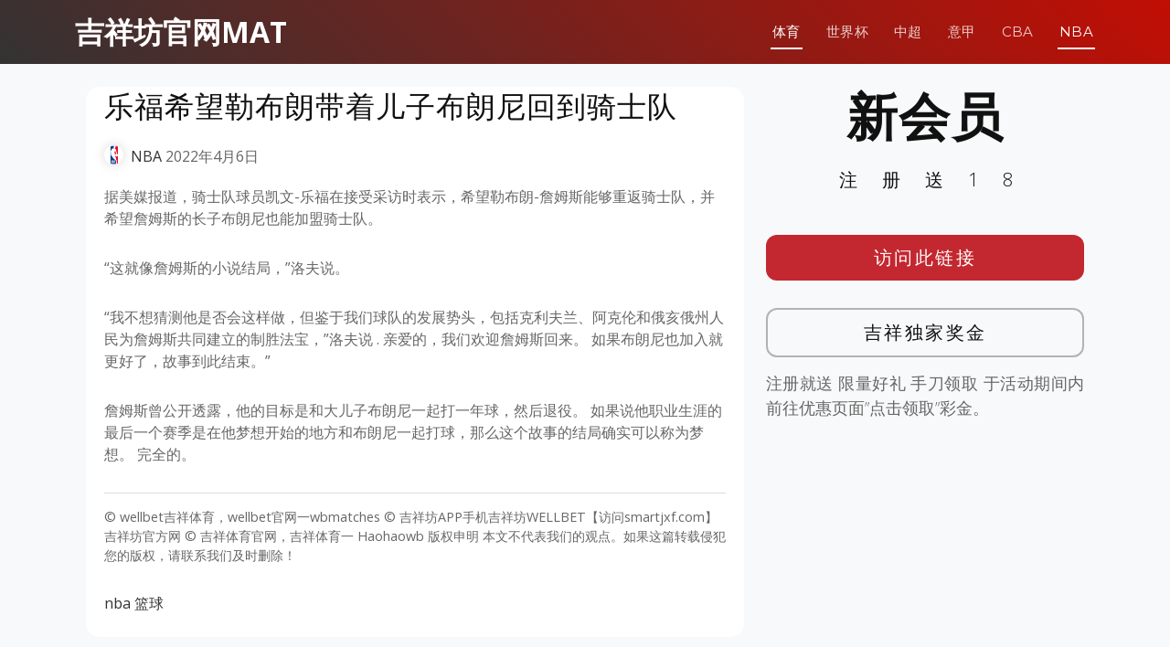

--- FILE ---
content_type: text/html; charset=UTF-8
request_url: https://www.wbmatches.com/sports-news/nba/2543.html
body_size: 7630
content:
<!DOCTYPE html>
<html lang="en">

<head>
  <meta charset="utf-8">
  <meta content="width=device-width, initial-scale=1.0" name="viewport">

	<title>wellbet吉祥体育，wellbet官网一wbmatches &raquo;   乐福希望勒布朗带着儿子布朗尼回到骑士队</title>

  <!-- Favicons -->
  <link href="https://www.wbmatches.com/wp-content/themes/templatefirst_v2/assets/img/favicon.png" rel="icon">
  <link href="https://www.wbmatches.com/wp-content/themes/templatefirst_v2/assets/img/apple-touch-icon.png" rel="apple-touch-icon">

  <!-- Google Fonts -->
  <link href="https://fonts.googleapis.com/css?family=Montserrat:300,400,500,700|Open+Sans:300,300i,400,400i,700,700i" rel="stylesheet">

	<meta name='robots' content='max-image-preview:large' />
	<style>img:is([sizes="auto" i], [sizes^="auto," i]) { contain-intrinsic-size: 3000px 1500px }</style>
	<link rel='dns-prefetch' href='//cdnjs.cloudflare.com' />
<link rel="alternate" type="application/rss+xml" title="wellbet吉祥体育，wellbet官网一wbmatches &raquo; Feed" href="https://www.wbmatches.com/feed" />
<link rel="alternate" type="application/rss+xml" title="wellbet吉祥体育，wellbet官网一wbmatches &raquo; Comments Feed" href="https://www.wbmatches.com/comments/feed" />
<script type="text/javascript">
/* <![CDATA[ */
window._wpemojiSettings = {"baseUrl":"https:\/\/s.w.org\/images\/core\/emoji\/16.0.1\/72x72\/","ext":".png","svgUrl":"https:\/\/s.w.org\/images\/core\/emoji\/16.0.1\/svg\/","svgExt":".svg","source":{"concatemoji":"https:\/\/www.wbmatches.com\/wp-includes\/js\/wp-emoji-release.min.js?ver=6.8.3"}};
/*! This file is auto-generated */
!function(s,n){var o,i,e;function c(e){try{var t={supportTests:e,timestamp:(new Date).valueOf()};sessionStorage.setItem(o,JSON.stringify(t))}catch(e){}}function p(e,t,n){e.clearRect(0,0,e.canvas.width,e.canvas.height),e.fillText(t,0,0);var t=new Uint32Array(e.getImageData(0,0,e.canvas.width,e.canvas.height).data),a=(e.clearRect(0,0,e.canvas.width,e.canvas.height),e.fillText(n,0,0),new Uint32Array(e.getImageData(0,0,e.canvas.width,e.canvas.height).data));return t.every(function(e,t){return e===a[t]})}function u(e,t){e.clearRect(0,0,e.canvas.width,e.canvas.height),e.fillText(t,0,0);for(var n=e.getImageData(16,16,1,1),a=0;a<n.data.length;a++)if(0!==n.data[a])return!1;return!0}function f(e,t,n,a){switch(t){case"flag":return n(e,"\ud83c\udff3\ufe0f\u200d\u26a7\ufe0f","\ud83c\udff3\ufe0f\u200b\u26a7\ufe0f")?!1:!n(e,"\ud83c\udde8\ud83c\uddf6","\ud83c\udde8\u200b\ud83c\uddf6")&&!n(e,"\ud83c\udff4\udb40\udc67\udb40\udc62\udb40\udc65\udb40\udc6e\udb40\udc67\udb40\udc7f","\ud83c\udff4\u200b\udb40\udc67\u200b\udb40\udc62\u200b\udb40\udc65\u200b\udb40\udc6e\u200b\udb40\udc67\u200b\udb40\udc7f");case"emoji":return!a(e,"\ud83e\udedf")}return!1}function g(e,t,n,a){var r="undefined"!=typeof WorkerGlobalScope&&self instanceof WorkerGlobalScope?new OffscreenCanvas(300,150):s.createElement("canvas"),o=r.getContext("2d",{willReadFrequently:!0}),i=(o.textBaseline="top",o.font="600 32px Arial",{});return e.forEach(function(e){i[e]=t(o,e,n,a)}),i}function t(e){var t=s.createElement("script");t.src=e,t.defer=!0,s.head.appendChild(t)}"undefined"!=typeof Promise&&(o="wpEmojiSettingsSupports",i=["flag","emoji"],n.supports={everything:!0,everythingExceptFlag:!0},e=new Promise(function(e){s.addEventListener("DOMContentLoaded",e,{once:!0})}),new Promise(function(t){var n=function(){try{var e=JSON.parse(sessionStorage.getItem(o));if("object"==typeof e&&"number"==typeof e.timestamp&&(new Date).valueOf()<e.timestamp+604800&&"object"==typeof e.supportTests)return e.supportTests}catch(e){}return null}();if(!n){if("undefined"!=typeof Worker&&"undefined"!=typeof OffscreenCanvas&&"undefined"!=typeof URL&&URL.createObjectURL&&"undefined"!=typeof Blob)try{var e="postMessage("+g.toString()+"("+[JSON.stringify(i),f.toString(),p.toString(),u.toString()].join(",")+"));",a=new Blob([e],{type:"text/javascript"}),r=new Worker(URL.createObjectURL(a),{name:"wpTestEmojiSupports"});return void(r.onmessage=function(e){c(n=e.data),r.terminate(),t(n)})}catch(e){}c(n=g(i,f,p,u))}t(n)}).then(function(e){for(var t in e)n.supports[t]=e[t],n.supports.everything=n.supports.everything&&n.supports[t],"flag"!==t&&(n.supports.everythingExceptFlag=n.supports.everythingExceptFlag&&n.supports[t]);n.supports.everythingExceptFlag=n.supports.everythingExceptFlag&&!n.supports.flag,n.DOMReady=!1,n.readyCallback=function(){n.DOMReady=!0}}).then(function(){return e}).then(function(){var e;n.supports.everything||(n.readyCallback(),(e=n.source||{}).concatemoji?t(e.concatemoji):e.wpemoji&&e.twemoji&&(t(e.twemoji),t(e.wpemoji)))}))}((window,document),window._wpemojiSettings);
/* ]]> */
</script>
<style id='wp-emoji-styles-inline-css' type='text/css'>

	img.wp-smiley, img.emoji {
		display: inline !important;
		border: none !important;
		box-shadow: none !important;
		height: 1em !important;
		width: 1em !important;
		margin: 0 0.07em !important;
		vertical-align: -0.1em !important;
		background: none !important;
		padding: 0 !important;
	}
</style>
<link rel='stylesheet' id='wp-block-library-css' href='https://www.wbmatches.com/wp-includes/css/dist/block-library/style.min.css?ver=6.8.3' type='text/css' media='all' />
<style id='classic-theme-styles-inline-css' type='text/css'>
/*! This file is auto-generated */
.wp-block-button__link{color:#fff;background-color:#32373c;border-radius:9999px;box-shadow:none;text-decoration:none;padding:calc(.667em + 2px) calc(1.333em + 2px);font-size:1.125em}.wp-block-file__button{background:#32373c;color:#fff;text-decoration:none}
</style>
<style id='global-styles-inline-css' type='text/css'>
:root{--wp--preset--aspect-ratio--square: 1;--wp--preset--aspect-ratio--4-3: 4/3;--wp--preset--aspect-ratio--3-4: 3/4;--wp--preset--aspect-ratio--3-2: 3/2;--wp--preset--aspect-ratio--2-3: 2/3;--wp--preset--aspect-ratio--16-9: 16/9;--wp--preset--aspect-ratio--9-16: 9/16;--wp--preset--color--black: #000000;--wp--preset--color--cyan-bluish-gray: #abb8c3;--wp--preset--color--white: #ffffff;--wp--preset--color--pale-pink: #f78da7;--wp--preset--color--vivid-red: #cf2e2e;--wp--preset--color--luminous-vivid-orange: #ff6900;--wp--preset--color--luminous-vivid-amber: #fcb900;--wp--preset--color--light-green-cyan: #7bdcb5;--wp--preset--color--vivid-green-cyan: #00d084;--wp--preset--color--pale-cyan-blue: #8ed1fc;--wp--preset--color--vivid-cyan-blue: #0693e3;--wp--preset--color--vivid-purple: #9b51e0;--wp--preset--gradient--vivid-cyan-blue-to-vivid-purple: linear-gradient(135deg,rgba(6,147,227,1) 0%,rgb(155,81,224) 100%);--wp--preset--gradient--light-green-cyan-to-vivid-green-cyan: linear-gradient(135deg,rgb(122,220,180) 0%,rgb(0,208,130) 100%);--wp--preset--gradient--luminous-vivid-amber-to-luminous-vivid-orange: linear-gradient(135deg,rgba(252,185,0,1) 0%,rgba(255,105,0,1) 100%);--wp--preset--gradient--luminous-vivid-orange-to-vivid-red: linear-gradient(135deg,rgba(255,105,0,1) 0%,rgb(207,46,46) 100%);--wp--preset--gradient--very-light-gray-to-cyan-bluish-gray: linear-gradient(135deg,rgb(238,238,238) 0%,rgb(169,184,195) 100%);--wp--preset--gradient--cool-to-warm-spectrum: linear-gradient(135deg,rgb(74,234,220) 0%,rgb(151,120,209) 20%,rgb(207,42,186) 40%,rgb(238,44,130) 60%,rgb(251,105,98) 80%,rgb(254,248,76) 100%);--wp--preset--gradient--blush-light-purple: linear-gradient(135deg,rgb(255,206,236) 0%,rgb(152,150,240) 100%);--wp--preset--gradient--blush-bordeaux: linear-gradient(135deg,rgb(254,205,165) 0%,rgb(254,45,45) 50%,rgb(107,0,62) 100%);--wp--preset--gradient--luminous-dusk: linear-gradient(135deg,rgb(255,203,112) 0%,rgb(199,81,192) 50%,rgb(65,88,208) 100%);--wp--preset--gradient--pale-ocean: linear-gradient(135deg,rgb(255,245,203) 0%,rgb(182,227,212) 50%,rgb(51,167,181) 100%);--wp--preset--gradient--electric-grass: linear-gradient(135deg,rgb(202,248,128) 0%,rgb(113,206,126) 100%);--wp--preset--gradient--midnight: linear-gradient(135deg,rgb(2,3,129) 0%,rgb(40,116,252) 100%);--wp--preset--font-size--small: 13px;--wp--preset--font-size--medium: 20px;--wp--preset--font-size--large: 36px;--wp--preset--font-size--x-large: 42px;--wp--preset--spacing--20: 0.44rem;--wp--preset--spacing--30: 0.67rem;--wp--preset--spacing--40: 1rem;--wp--preset--spacing--50: 1.5rem;--wp--preset--spacing--60: 2.25rem;--wp--preset--spacing--70: 3.38rem;--wp--preset--spacing--80: 5.06rem;--wp--preset--shadow--natural: 6px 6px 9px rgba(0, 0, 0, 0.2);--wp--preset--shadow--deep: 12px 12px 50px rgba(0, 0, 0, 0.4);--wp--preset--shadow--sharp: 6px 6px 0px rgba(0, 0, 0, 0.2);--wp--preset--shadow--outlined: 6px 6px 0px -3px rgba(255, 255, 255, 1), 6px 6px rgba(0, 0, 0, 1);--wp--preset--shadow--crisp: 6px 6px 0px rgba(0, 0, 0, 1);}:where(.is-layout-flex){gap: 0.5em;}:where(.is-layout-grid){gap: 0.5em;}body .is-layout-flex{display: flex;}.is-layout-flex{flex-wrap: wrap;align-items: center;}.is-layout-flex > :is(*, div){margin: 0;}body .is-layout-grid{display: grid;}.is-layout-grid > :is(*, div){margin: 0;}:where(.wp-block-columns.is-layout-flex){gap: 2em;}:where(.wp-block-columns.is-layout-grid){gap: 2em;}:where(.wp-block-post-template.is-layout-flex){gap: 1.25em;}:where(.wp-block-post-template.is-layout-grid){gap: 1.25em;}.has-black-color{color: var(--wp--preset--color--black) !important;}.has-cyan-bluish-gray-color{color: var(--wp--preset--color--cyan-bluish-gray) !important;}.has-white-color{color: var(--wp--preset--color--white) !important;}.has-pale-pink-color{color: var(--wp--preset--color--pale-pink) !important;}.has-vivid-red-color{color: var(--wp--preset--color--vivid-red) !important;}.has-luminous-vivid-orange-color{color: var(--wp--preset--color--luminous-vivid-orange) !important;}.has-luminous-vivid-amber-color{color: var(--wp--preset--color--luminous-vivid-amber) !important;}.has-light-green-cyan-color{color: var(--wp--preset--color--light-green-cyan) !important;}.has-vivid-green-cyan-color{color: var(--wp--preset--color--vivid-green-cyan) !important;}.has-pale-cyan-blue-color{color: var(--wp--preset--color--pale-cyan-blue) !important;}.has-vivid-cyan-blue-color{color: var(--wp--preset--color--vivid-cyan-blue) !important;}.has-vivid-purple-color{color: var(--wp--preset--color--vivid-purple) !important;}.has-black-background-color{background-color: var(--wp--preset--color--black) !important;}.has-cyan-bluish-gray-background-color{background-color: var(--wp--preset--color--cyan-bluish-gray) !important;}.has-white-background-color{background-color: var(--wp--preset--color--white) !important;}.has-pale-pink-background-color{background-color: var(--wp--preset--color--pale-pink) !important;}.has-vivid-red-background-color{background-color: var(--wp--preset--color--vivid-red) !important;}.has-luminous-vivid-orange-background-color{background-color: var(--wp--preset--color--luminous-vivid-orange) !important;}.has-luminous-vivid-amber-background-color{background-color: var(--wp--preset--color--luminous-vivid-amber) !important;}.has-light-green-cyan-background-color{background-color: var(--wp--preset--color--light-green-cyan) !important;}.has-vivid-green-cyan-background-color{background-color: var(--wp--preset--color--vivid-green-cyan) !important;}.has-pale-cyan-blue-background-color{background-color: var(--wp--preset--color--pale-cyan-blue) !important;}.has-vivid-cyan-blue-background-color{background-color: var(--wp--preset--color--vivid-cyan-blue) !important;}.has-vivid-purple-background-color{background-color: var(--wp--preset--color--vivid-purple) !important;}.has-black-border-color{border-color: var(--wp--preset--color--black) !important;}.has-cyan-bluish-gray-border-color{border-color: var(--wp--preset--color--cyan-bluish-gray) !important;}.has-white-border-color{border-color: var(--wp--preset--color--white) !important;}.has-pale-pink-border-color{border-color: var(--wp--preset--color--pale-pink) !important;}.has-vivid-red-border-color{border-color: var(--wp--preset--color--vivid-red) !important;}.has-luminous-vivid-orange-border-color{border-color: var(--wp--preset--color--luminous-vivid-orange) !important;}.has-luminous-vivid-amber-border-color{border-color: var(--wp--preset--color--luminous-vivid-amber) !important;}.has-light-green-cyan-border-color{border-color: var(--wp--preset--color--light-green-cyan) !important;}.has-vivid-green-cyan-border-color{border-color: var(--wp--preset--color--vivid-green-cyan) !important;}.has-pale-cyan-blue-border-color{border-color: var(--wp--preset--color--pale-cyan-blue) !important;}.has-vivid-cyan-blue-border-color{border-color: var(--wp--preset--color--vivid-cyan-blue) !important;}.has-vivid-purple-border-color{border-color: var(--wp--preset--color--vivid-purple) !important;}.has-vivid-cyan-blue-to-vivid-purple-gradient-background{background: var(--wp--preset--gradient--vivid-cyan-blue-to-vivid-purple) !important;}.has-light-green-cyan-to-vivid-green-cyan-gradient-background{background: var(--wp--preset--gradient--light-green-cyan-to-vivid-green-cyan) !important;}.has-luminous-vivid-amber-to-luminous-vivid-orange-gradient-background{background: var(--wp--preset--gradient--luminous-vivid-amber-to-luminous-vivid-orange) !important;}.has-luminous-vivid-orange-to-vivid-red-gradient-background{background: var(--wp--preset--gradient--luminous-vivid-orange-to-vivid-red) !important;}.has-very-light-gray-to-cyan-bluish-gray-gradient-background{background: var(--wp--preset--gradient--very-light-gray-to-cyan-bluish-gray) !important;}.has-cool-to-warm-spectrum-gradient-background{background: var(--wp--preset--gradient--cool-to-warm-spectrum) !important;}.has-blush-light-purple-gradient-background{background: var(--wp--preset--gradient--blush-light-purple) !important;}.has-blush-bordeaux-gradient-background{background: var(--wp--preset--gradient--blush-bordeaux) !important;}.has-luminous-dusk-gradient-background{background: var(--wp--preset--gradient--luminous-dusk) !important;}.has-pale-ocean-gradient-background{background: var(--wp--preset--gradient--pale-ocean) !important;}.has-electric-grass-gradient-background{background: var(--wp--preset--gradient--electric-grass) !important;}.has-midnight-gradient-background{background: var(--wp--preset--gradient--midnight) !important;}.has-small-font-size{font-size: var(--wp--preset--font-size--small) !important;}.has-medium-font-size{font-size: var(--wp--preset--font-size--medium) !important;}.has-large-font-size{font-size: var(--wp--preset--font-size--large) !important;}.has-x-large-font-size{font-size: var(--wp--preset--font-size--x-large) !important;}
:where(.wp-block-post-template.is-layout-flex){gap: 1.25em;}:where(.wp-block-post-template.is-layout-grid){gap: 1.25em;}
:where(.wp-block-columns.is-layout-flex){gap: 2em;}:where(.wp-block-columns.is-layout-grid){gap: 2em;}
:root :where(.wp-block-pullquote){font-size: 1.5em;line-height: 1.6;}
</style>
<link rel='stylesheet' id='normalize-styles-css' href='https://cdnjs.cloudflare.com/ajax/libs/normalize/7.0.0/normalize.min.css?ver=6.8.3' type='text/css' media='all' />
<link rel='stylesheet' id='aos-css' href='https://www.wbmatches.com/wp-content/themes/templatefirst_v2/assets/vendor/aos/aos.css?ver=1.0' type='text/css' media='all' />
<link rel='stylesheet' id='bootstrap-icons-css' href='https://www.wbmatches.com/wp-content/themes/templatefirst_v2/assets/vendor/bootstrap-icons/bootstrap-icons.min.css?ver=v1.11.0' type='text/css' media='all' />
<link rel='stylesheet' id='bootstrap-css' href='https://www.wbmatches.com/wp-content/themes/templatefirst_v2/assets/vendor/bootstrap/css/bootstrap.min.css?ver=v6.3.2' type='text/css' media='all' />
<link rel='stylesheet' id='bootstrap-grid-css' href='https://www.wbmatches.com/wp-content/themes/templatefirst_v2/assets/vendor/bootstrap/css/bootstrap-grid.min.css?ver=v6.3.2' type='text/css' media='all' />
<link rel='stylesheet' id='g-light-box-css' href='https://www.wbmatches.com/wp-content/themes/templatefirst_v2/assets/vendor/glightbox/css/glightbox.min.css?ver=1.0' type='text/css' media='all' />
<link rel='stylesheet' id='main-style-css' href='https://www.wbmatches.com/wp-content/themes/templatefirst_v2/assets/css/style.css?ver=1.0' type='text/css' media='all' />
<script type="text/javascript" src="https://www.wbmatches.com/wp-includes/js/jquery/jquery.min.js?ver=3.7.1" id="jquery-core-js"></script>
<script type="text/javascript" src="https://www.wbmatches.com/wp-includes/js/jquery/jquery-migrate.min.js?ver=3.4.1" id="jquery-migrate-js"></script>
<link rel="https://api.w.org/" href="https://www.wbmatches.com/wp-json/" /><link rel="alternate" title="JSON" type="application/json" href="https://www.wbmatches.com/wp-json/wp/v2/posts/2543" /><link rel="EditURI" type="application/rsd+xml" title="RSD" href="https://www.wbmatches.com/xmlrpc.php?rsd" />
<meta name="generator" content="WordPress 6.8.3" />
<link rel="canonical" href="https://www.wbmatches.com/sports-news/nba/2543.html" />
<link rel='shortlink' href='https://www.wbmatches.com/?p=2543' />
<link rel="alternate" title="oEmbed (JSON)" type="application/json+oembed" href="https://www.wbmatches.com/wp-json/oembed/1.0/embed?url=https%3A%2F%2Fwww.wbmatches.com%2Fsports-news%2Fnba%2F2543.html" />
<link rel="alternate" title="oEmbed (XML)" type="text/xml+oembed" href="https://www.wbmatches.com/wp-json/oembed/1.0/embed?url=https%3A%2F%2Fwww.wbmatches.com%2Fsports-news%2Fnba%2F2543.html&#038;format=xml" />
<!-- Analytics by WP Statistics - https://wp-statistics.com -->
<link rel="icon" href="https://www.wbmatches.com/wp-content/uploads/2018/04/cropped-wellyouxi_char_icon-32x32.png" sizes="32x32" />
<link rel="icon" href="https://www.wbmatches.com/wp-content/uploads/2018/04/cropped-wellyouxi_char_icon-192x192.png" sizes="192x192" />
<link rel="apple-touch-icon" href="https://www.wbmatches.com/wp-content/uploads/2018/04/cropped-wellyouxi_char_icon-180x180.png" />
<meta name="msapplication-TileImage" content="https://www.wbmatches.com/wp-content/uploads/2018/04/cropped-wellyouxi_char_icon-270x270.png" />

</head>
<body class="wp-singular post-template-default single single-post postid-2543 single-format-standard wp-theme-templatefirst_v2">
  <!-- ======= Header ======= -->
  <header id="header" class="d-flex align-items-center">
    <div class="container d-flex justify-content-between align-items-center">

      <div id="logo">
        <a href="https://www.wbmatches.com">吉祥坊官网MAT</a>
        <!-- Uncomment below if you prefer to use an image logo -->
        <!-- <a href="index.html"><img src="assets/img/logo.png" alt=""></a> -->
      </div>

		<nav id="navbar" class="navbar"><i class="bi bi-list mobile-nav-toggle"></i><ul><li  id="menu-item-463" class="menu-item menu-item-type-taxonomy menu-item-object-category current-post-ancestor nav-item nav-item-463"><a href="https://www.wbmatches.com/category/sports-news" class="nav-link active">体育</a></li>
<li  id="menu-item-460" class="menu-item menu-item-type-taxonomy menu-item-object-category nav-item nav-item-460"><a href="https://www.wbmatches.com/category/sports-news/world-cup-2018" class="nav-link ">世界杯</a></li>
<li  id="menu-item-461" class="menu-item menu-item-type-taxonomy menu-item-object-category nav-item nav-item-461"><a href="https://www.wbmatches.com/category/sports-news/super-league" class="nav-link ">中超</a></li>
<li  id="menu-item-462" class="menu-item menu-item-type-taxonomy menu-item-object-category nav-item nav-item-462"><a href="https://www.wbmatches.com/category/sports-news/serie-a" class="nav-link ">意甲</a></li>
<li  id="menu-item-458" class="menu-item menu-item-type-taxonomy menu-item-object-category nav-item nav-item-458"><a href="https://www.wbmatches.com/category/sports-news/cba" class="nav-link ">CBA</a></li>
<li  id="menu-item-459" class="menu-item menu-item-type-taxonomy menu-item-object-category current-post-ancestor current-menu-parent current-post-parent nav-item nav-item-459"><a href="https://www.wbmatches.com/category/sports-news/nba" class="nav-link active">NBA</a></li>
</ul></nav>		
    </div>
  </header><!-- End Header -->
<main id="main" class="bg-light">
<section class="single-content">
	<div class="container">
	
<section class="art-content">
	<div class="container" data-aos="fade-up">
		<div class="row">
			 <div class="col-md-8 order-2 order-lg-1">
				<article class="art-tox">
				
					<div class="art-content-pic"></div>
					<div class="art-container">
						<h1 class="page-post-title">乐福希望勒布朗带着儿子布朗尼回到骑士队</h1>
						<div class="art-meta-data">
							<a class="nba" href="https://www.wbmatches.com/category/sports-news/nba">NBA</a>							<time datetime="2022-04-06T17:25:35+08:00" itemprop="datePublished">2022年4月6日</time>	
						</div>
						<p>据美媒报道，骑士队球员凯文-乐福在接受采访时表示，希望勒布朗-詹姆斯能够重返骑士队，并希望詹姆斯的长子布朗尼也能加盟骑士队。</p>
<p>“这就像詹姆斯的小说结局，”洛夫说。</p>
<p>“我不想猜测他是否会这样做，但鉴于我们球队的发展势头，包括克利夫兰、阿克伦和俄亥俄州人民为詹姆斯共同建立的制胜法宝，”洛夫说 . 亲爱的，我们欢迎詹姆斯回来。 如果布朗尼也加入就更好了，故事到此结束。”</p>
<p>詹姆斯曾公开透露，他的目标是和大儿子布朗尼一起打一年球，然后退役。 如果说他职业生涯的最后一个赛季是在他梦想开始的地方和布朗尼一起打球，那么这个故事的结局确实可以称为梦想。 完全的。</p>
						
													<div class="entry-footer">

								<div class="single-copyright">
									<p>&copy; wellbet吉祥体育，wellbet官网一wbmatches © 吉祥坊APP手机吉祥坊WELLBET【访问smartjxf.com】吉祥坊官方网 © 吉祥体育官网，吉祥体育一 Haohaowb 版权申明 本文不代表我们的观点。如果这篇转载侵犯您的版权，请联系我们及时删除！</p>
								</div>
							
								<p class="tags"><span class="tags-title"></span> <a href="https://www.wbmatches.com/tag/nba" rel="tag">nba</a> <a href="https://www.wbmatches.com/tag/%e7%af%ae%e7%90%83" rel="tag">篮球</a></p>								
								
							</div> <!-- end article footer -->	
							
					</div>			
				</article>
			 </div>
			<div class="col order-1 order-lg-2">
				<div class="side-metas	">
				
					  <div class="">
						<h1 class="ad-title">
							新会员					
						</h1>
						<p class="ad-title2">
							注册送18			
						</p>
						<div class="ad-btn"><a href="https://engrbuild.com/go/promotion">访问此链接</a></div>
						<div class="ad-btn2"><a href="https://engrbuild.com/go/promotion">吉祥独家奖金</a></div>
						<div class="ad-description">
							<p>
								注册就送 限量好礼 手刀领取 于活动期间内前往优惠页面”点击领取”彩金。					
							</p>
						</div>

					  </div>			
				</div>
			</div>		

			 
		</div>
	</div>

</section>


	</div>
</section>	
</main>
  <!-- ======= Footer ======= -->
	<footer class="bd-footer py-5 bg-light">
	  <div class="container py-5">
		<div class="row">
		  <div class="col-lg-3 mb-3">
			<a class="d-inline-flex align-items-center mb-2 link-dark text-decoration-none" href="/" aria-label="Bootstrap">
			  <div class="logo-icon"><img src="https://www.wellbet101.com/master-img/wb/white_160x160_logo.gif"></div>
			  <span class="fs-5">吉祥坊官网MAT</span>
			</a>
			<ul class="list-unstyled small text-muted">
			  <li class="mb-2">
				<div class="copyright">
					<p>吉祥坊官网MAT 不承担与您使用本网站及使用本网站所含任何信息相关的任何责任。作为使用本网站的条件，您同意免除本网站所有者因您在 <a href="https://www.wbmatches.com/">https://wbmatches.com</a> 可能推荐的任何第三方网站上使用任何服务而产生的任何索赔。</p>
					<p>关联方披露：Sportsbook & Casino Review 可能会因访问体育博彩网站而获得广告佣金。</p>
					<p>18+岁以上。赌博可能令人上瘾，请理性参与。</p>
				</div>				  
			  </li>
			  <li class="mb-2"> &copy; Copyright <strong>JXF2024</strong>. All Rights Reserved</li>
			  <li class="mb-2">Currently v1.0.2.</li>
			  
			</ul>
		  </div>
		  <div class="col-6 col-lg-2 offset-lg-1 mb-3">
			<h5>链接</h5>
			<ul class="list-unstyled">
			  <li class="mb-2"><a href="/">主页</a></li>
			  <li class="mb-2"><a href="../sports-news">体育</a></li>
			  <li class="mb-2"><a href="../games">游戏</a></li>
			  <li class="mb-2"><a href="../image">图片</a></li>
			  <li class="mb-2"><a href="../china-best-rewards">吉祥独家奖金</a></li>
			</ul>
		  </div>
		  <div class="col-6 col-lg-2 mb-3">
			<h5>指南</h5>
			<ul class="list-unstyled">
			  <li class="mb-2"><a href="https://www.tiyufit.com">买球赛的网站</a></li>
			  <li class="mb-2"><a href="https://www.xilupro.com">世界杯买球平台</a></li>
			  <li class="mb-2"><a href="https://www.toedfl.com">球探足球比分</a></li>
			  <li class="mb-2"><a href="https://www.sinaplays.com">世界杯买球平台</a></li>
			</ul>
		  </div>
		  <div class="col-6 col-lg-2 mb-3">
			<h5>项目</h5>
			<ul class="list-unstyled">
			  <li class="mb-2"><a href="https://www.sinasportspro.com">体育官网登录入口</a></li>
			  <li class="mb-2"><a href="https://www.wb55556.com">体育网投</a></li>
			  <li class="mb-2"><a href="https://www.bestasiatiyu.com">买球站现金体育</a></li>
			  <li class="mb-2"><a href="https://www.unsportingnews.com">靠谱的买球站</a></li>
			  <li class="mb-2"><a href="https://www.spnwart.com">电竞下注</a></li>
			  <li class="mb-2"><a href="https://www.gmnwsp.com">pg小游戏</a></li>
			</ul>
		  </div>
		  <div class="col-6 col-lg-2 mb-3">
			<h5>社区</h5>
			<ul class="list-unstyled">
			  <li class="mb-2"><a href="https://www.gameiusxb99.com">九游会</a></li>
			  <li class="mb-2"><a href="https://www.bemanxiang.com">冠军</a></li>
			  <li class="mb-2"><a href="https://www.manbetxiang77.com">凯发</a></li>
			  <li class="mb-2"><a href="https://www.freemanbetxnews.com">优博</a></li>
			  <li class="mb-2"><a href="https://www.dealxmanbebe.com">开云</a></li>
			  <li class="mb-2"><a href="https://www.jxfmanbeterx.com">万博</a></li>
			</ul>
		  </div>
		</div>
	  </div>
	</footer>			


  <a href="#" class="back-to-top d-flex align-items-center justify-content-center"><i class="bi bi-chevron-up"></i></a>

  <!-- Vendor JS Files -->
  <script src="https://www.wbmatches.com/wp-content/themes/templatefirst_v2/assets/vendor/aos/aos.js"></script>
  <script src="https://www.wbmatches.com/wp-content/themes/templatefirst_v2/assets/vendor/bootstrap/js/bootstrap.bundle.min.js"></script>
  <script src="https://www.wbmatches.com/wp-content/themes/templatefirst_v2/assets/vendor/glightbox/js/glightbox.min.js"></script>
  <script src="https://www.wbmatches.com/wp-content/themes/templatefirst_v2/assets/vendor/php-email-form/validate.js"></script>

  <!-- Template Main JS File -->
  <script src="https://www.wbmatches.com/wp-content/themes/templatefirst_v2/assets/js/main.js"></script>
<script type="speculationrules">
{"prefetch":[{"source":"document","where":{"and":[{"href_matches":"\/*"},{"not":{"href_matches":["\/wp-*.php","\/wp-admin\/*","\/wp-content\/uploads\/*","\/wp-content\/*","\/wp-content\/plugins\/*","\/wp-content\/themes\/templatefirst_v2\/*","\/*\\?(.+)"]}},{"not":{"selector_matches":"a[rel~=\"nofollow\"]"}},{"not":{"selector_matches":".no-prefetch, .no-prefetch a"}}]},"eagerness":"conservative"}]}
</script>
<script type="text/javascript" id="dcsLoadMorePostsScript-js-extra">
/* <![CDATA[ */
var dcs_frontend_ajax_object = {"ajaxurl":"https:\/\/www.wbmatches.com\/wp-admin\/admin-ajax.php"};
/* ]]> */
</script>
<script type="text/javascript" src="https://www.wbmatches.com/wp-content/themes/templatefirst_v2/assets/js/loadmoreposts.js?ver=20131205" id="dcsLoadMorePostsScript-js"></script>
<script type="text/javascript" id="wp-statistics-tracker-js-extra">
/* <![CDATA[ */
var WP_Statistics_Tracker_Object = {"requestUrl":"https:\/\/www.wbmatches.com\/wp-json\/wp-statistics\/v2","ajaxUrl":"https:\/\/www.wbmatches.com\/wp-admin\/admin-ajax.php","hitParams":{"wp_statistics_hit":1,"source_type":"post","source_id":2543,"search_query":"","signature":"9b8f4db92c433bf6b038500fa4b1199d","endpoint":"hit"},"onlineParams":{"wp_statistics_hit":1,"source_type":"post","source_id":2543,"search_query":"","signature":"9b8f4db92c433bf6b038500fa4b1199d","endpoint":"online"},"option":{"userOnline":true,"dntEnabled":false,"bypassAdBlockers":false,"consentIntegration":{"name":null,"status":[]},"isPreview":false,"trackAnonymously":false,"isWpConsentApiActive":false,"consentLevel":"functional"},"jsCheckTime":"60000","isLegacyEventLoaded":"","customEventAjaxUrl":"https:\/\/www.wbmatches.com\/wp-admin\/admin-ajax.php?action=wp_statistics_custom_event&nonce=8d639e7493"};
/* ]]> */
</script>
<script type="text/javascript" src="https://www.wbmatches.com/wp-content/plugins/wp-statistics/assets/js/tracker.js?ver=14.15.5" id="wp-statistics-tracker-js"></script>
</body>

</html>